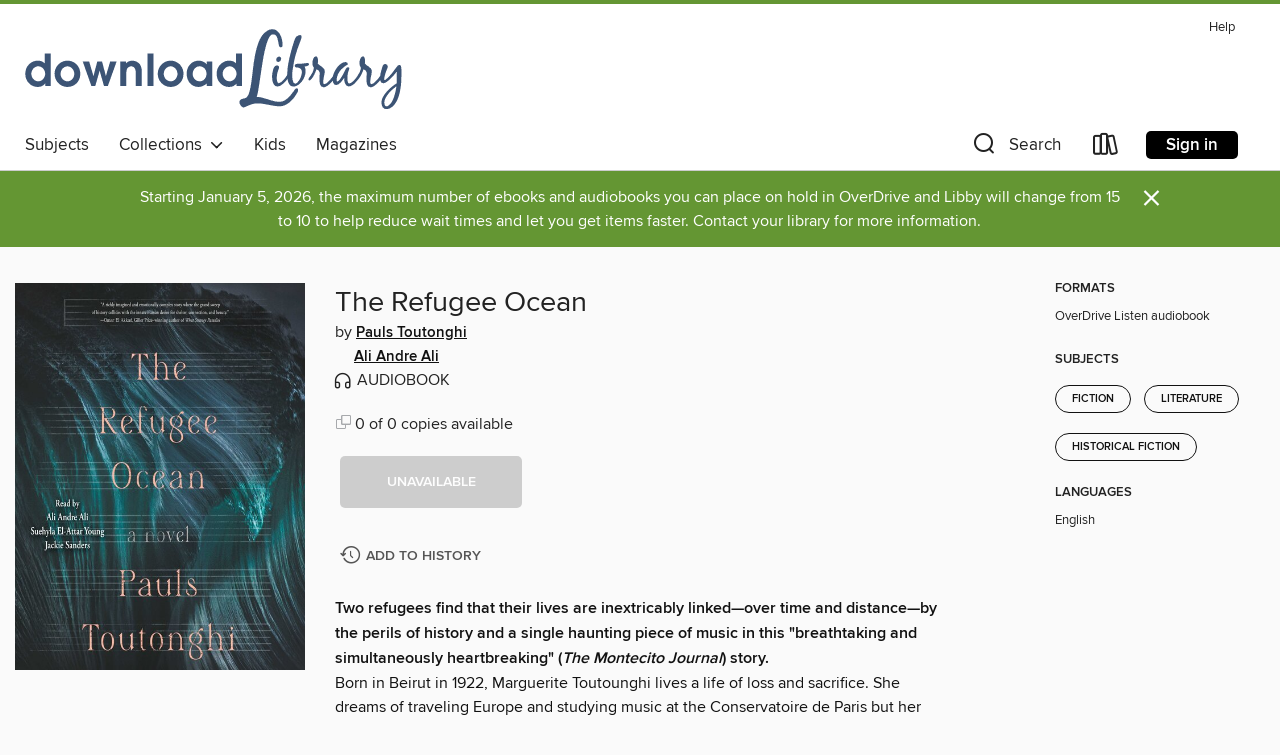

--- FILE ---
content_type: text/css; charset=utf-8
request_url: https://downloadlibrary.overdrive.com/assets/v3/css/45b2cd3100fbdebbdb6e3d5fa7e06ec7/colors.css?primary=%23378292&primaryR=55&primaryG=130&primaryB=146&primaryFontColor=%23fff&secondary=%23649633&secondaryR=100&secondaryG=150&secondaryB=51&secondaryFontColor=%23fff&bannerIsSecondaryColor=false&defaultColor=%23222
body_size: 1580
content:
.primary-color{color:#378292!important}.primary-fill{fill:#378292!important}.primary-background{background-color:#378292}.primary-font{color:#fff}.primary-font-highlight-box:before{content:'';position:absolute;display:block;top:0;bottom:0;left:0;right:0;background:#fff;opacity:.08}.primary-font-highlight-box:after{content:'';position:absolute;display:block;top:0;bottom:0;left:0;right:0;border:1px dashed #fff;opacity:.28}.secondary-font-highlight-box:before{content:'';position:absolute;display:block;top:0;bottom:0;left:0;right:0;background:#fff;opacity:.08}.secondary-font-highlight-box:after{content:'';position:absolute;display:block;top:0;bottom:0;left:0;right:0;border:1px dashed #fff;opacity:.28}.Hero .Hero-banner{background:#378292!important}.Campaign{background:#378292!important}.Campaign-title{color:#fff}.Campaign-monochrome-svg{fill:#fff}.Campaign-featuredTitle,.Campaign-featuredTitle:hover{color:#fff}.Campaign-author,.Campaign-author:hover{color:#fff}.Campaign-author:hover,.Campaign-learnMoreLink{color:#fff}.Campaign-description{color:#fff}.kindle-trouble-container .od-format-button{color:#fff!important}.button.place-a-hold.Button-holdButton{border:2px solid}.button.place-a-hold.Button-holdButton:hover{border:2px solid}.AccountPageMenu-tabListItem{border-color:#378292!important}.primary-color-hover:hover{color:#378292!important}.primary-color-focus:focus{color:#378292!important}.secondary-color{color:#649633!important}.secondary-fill{fill:#649633!important}.secondary-color-hoverable{color:#649633}.secondary-color-hoverable:focus,.secondary-color-hoverable:hover{color:#507828}.secondary-background{background:#649633!important;color:#fff!important}.secondary-color-hover:hover{color:#649633!important}.secondary-background-hover:hover{background:#649633!important}.secondary-color-focus:focus{color:#649633!important}.secondary-border-color{border-color:#649633!important}.secondary-underline{color:#649633!important;text-decoration:underline}.button.outline[disabled],.button.outline[disabled]:focus,.button.outline[disabled]:hover{color:#666!important;border-color:#666;background:0 0}.spinner{border-bottom:4px solid rgba(255,255,255,.2);border-left:4px solid rgba(255,255,255,.2);border-right:4px solid rgba(255,255,255,.2);border-top:4px solid rgba(255,255,255,.8)}.MergedSite .Header,.nav-container{border-top:4px solid #649633;background-color:#fff}.notificationDotContainer{background-color:#fff}.BrowseFormats .BrowseFormats-link.is-active:after,.BrowseFormats .BrowseFormats-link:after{background-color:#378292}.icon-account.expanded{color:#649633!important}.top-bar-section li:not(.has-form) a:not(.button):not(.close-advantage-tout){color:#222;background-color:#fff}.top-bar-section .open li:not(.has-form) a:not(.button):not(.close-advantage-tout){color:#222;background-color:#fff}.notification-bell-svg{fill:#222;stroke:#222}.top-bar-section ul li{color:#222;background:0 0}.top-bar-section ul li:hover{background:0 0}.top-bar-section ul .open li:not(.has-form) a:not(.button):not(.close-advantage-tout){color:#222;background-color:#fff}.content.f-dropdown div h2,.content.f-dropdown div li h2{color:#378292}.title-details .loan-button-audiobook .accordion .accordion-navigation a.primary:focus{box-shadow:none;color:#fff}.title-details .loan-button-audiobook .accordion .accordion-navigation a.primary:hover{color:#fff}.top-bar.expanded .toggle-topbar.menu-icon{color:#649633}nav.top-bar{background-color:#fff}nav.top-bar li.search-icon i.expanded{color:#649633}.top-bar.expanded .toggle-topbar.browse a{color:#649633}ul#lending-period-options-mobile.f-dropdown li a:after,ul#lending-period-options-mobile.f-dropdown li a:hover,ul#lending-period-options.f-dropdown li a:after,ul#lending-period-options.f-dropdown li a:hover{color:#649633}ul.pagination li.current a:focus,ul.pagination li.current a:hover,ul.pagination li.current button:focus,ul.pagination li.current button:hover{background:#378292}.Toaster-toast:not(.is-burnt),.sample-only-banner{background-color:#649633;color:#fff}.sample-only-banner__message h1,.sample-only-banner__message h2,.sample-only-banner__message h3,.sample-only-banner__message h4,.sample-only-banner__message h5,.sample-only-banner__message h6{color:#fff}.accordion-navigation .content a li:hover{color:#649633}.library-card-sign-up a:hover{color:#378292}span.selected,span.selected:hover{border-color:#649633}.collection-link.primary-color-hover:hover span.selected{border-color:#378292}.Autocompletions .Autocompletions-item.is-active{border-left:solid 2px #649633!important}[dir=rtl] .Autocompletions .Autocompletions-item.is-active{border-left:inherit!important;border-right:solid 2px #649633!important}.media-container.list-view ul li .title-container .title-contents .title-header-bar.available-title a{color:#fff;background:#649633}.Nav-searchIcon--desktop.is-selected{border-bottom:2px solid #649633}.Nav-collectionsDropLink.open .Nav-collectionsDropArrow{color:#649633!important}.MobileNav-roomLibraryName,.Nav-room-logo--desktop{color:#649633!important}.DesktopNavLinks .DesktopNavLinks-link{color:#222}.Nav-accountDropArrow{color:#222}.Nav-collectionsDropArrow{color:#222}.Nav-searchIcon--desktop{color:#222}.Nav-bookshelfIcon--desktop{color:#222}.Nav-advancedSearch{color:#222}.Nav-advancedSearch:hover{color:#222}.Nav-advancedSearch:focus{color:#222}.Nav-advancedSearchCaret{color:#222}.getACardPromoHeader p{color:#222}.MobileNav{background-color:#fff;color:#222}.MobileNav-bookshelfIcon{color:#222}.MobileNav-hamburgerIcon{color:#222}.MobileNav-submitSearch{color:#222}.MobileNav-advancedSearch{color:#000;background-color:#fff}.MobileNav-searchInput{background:0 0!important}.Nav .Nav-searchBar{border-bottom:1px solid #ccc}.MobileNav-roomLogo,.Nav-room-sub-logo--desktop{color:#666}a.Nav-backToMainCollection{color:#222}a.Nav-backToMainCollection:hover{color:#222}.Nav-topRightLink:not(:first-child){border-left:1px solid #cdccd1}[dir=rtl] .Nav-topRightLink:not(:first-child){border-left:inherit;border-right:1px solid #cdccd1}.search-bar input{background:#fff!important}.MobileNav-clearSearchIcon,.Nav-clearSearch{background:#555}p.advantage-tout-text{color:#222}p.advantage-tout-text:hover{color:#222}